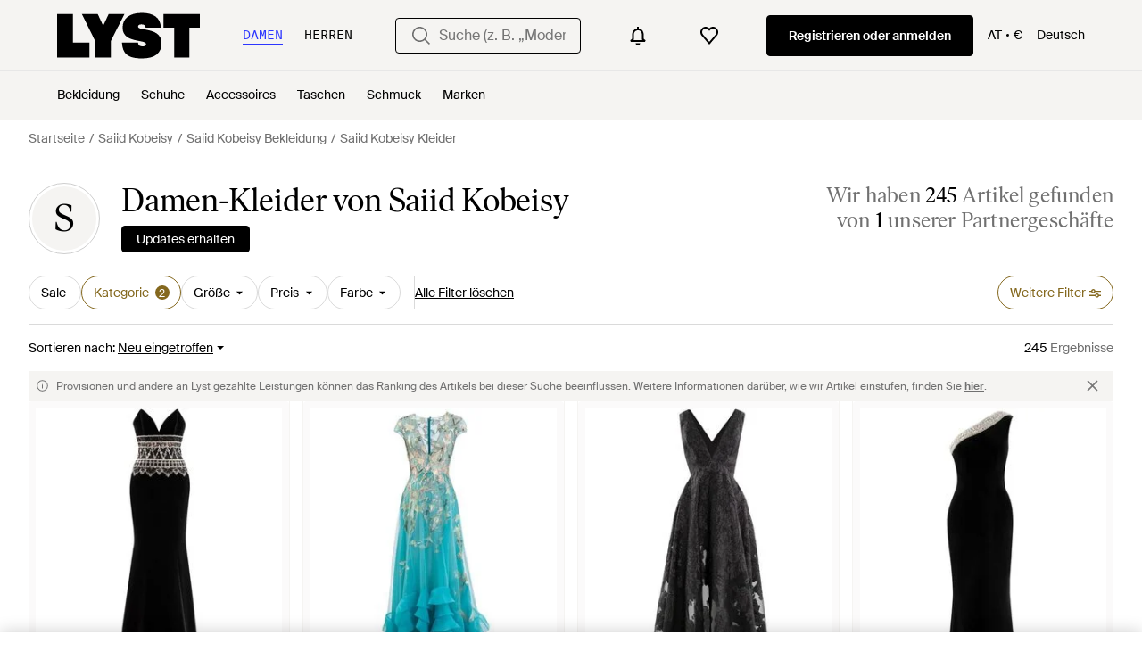

--- FILE ---
content_type: application/javascript
request_url: https://www.lyst.com/de-at/i18n/jsoni18n.js?bundle_ids=feeds.js,runtime.js&version=de_djangojs_1265658229058f97c9dbd75c5706af8e66db404b400da150a225f8a2f67dd023.zip&bundle_hash=d35715a6fc4b75261ce5070e751b177b13b7512b
body_size: 10147
content:
loadCatalog({"catalog": {"feed.filters.no_size_selected": "Keine Gr\u00f6\u00dfen ausgew\u00e4hlt", "promotion_message.promotion_text.active_promotions": "{number} aktive Werbeaktionen", "in_stock_product.compare_prices.store_title": "Informationen zum Shop", "feed.product_count.label_v2.in_spans": ["Wir haben <span {count_span_props}>{count}</span> Artikel gefunden", "Wir haben <span {count_span_props}>{count}</span> Artikel gefunden"], "settings.account.help.account_faq": "H\u00e4ufig gestellte Fragen zum Konto", "footer.help_info.shipping_policy_link": "Versand", "account.register.or_no_password.label": "Oder Sie haben kein Passwort?", "settings.account.form.subscription.newsletters.label": "Newsletter", "footer.mobile.text": "Mehr \u00fcber die neue Lyst App f\u00fcr iPhone, iPad und Android erfahren.", "feed.filters.top_level_category.underwear": "Unterw\u00e4sche", "settings.account.subscriptions.promotions.description": "Gelegentliche Sonderaktionen oder Rabatte von Shops, die Ihnen gefallen", "feed.filters.mobile_clear_all_btn_text": "Alle Filter l\u00f6schen", "password_reset_complete.app_link_cta.text": "In der App anmelden", "footer.help_info.product_ranking_link": "Informationen zum Ranking von Artikeln", "settings.account.country.update_successful": "Your location has been updated", "promotion_message.designer.expires_label": "G\u00fcltig bis", "account.send_email_reset_password.title": "Wir senden Ihnen einen Link per E-Mail, mit dem Sie Ihr Passwort zur\u00fccksetzen k\u00f6nnen.", "general.continue": "Weiter", "account.set_password_contain_1_special.label": "1 Sonderzeichen", "feed.filter.results_amount": ["<span {results_amount_span_props}>{results_amount}</span> Ergebnis", "<span {results_amount_span_props}>{results_amount}</span> Ergebnisse"], "account.two_passwords_no_match.label": "Die zwei Passwortfelder stimmen nicht \u00fcberein.", "promotion.button.see_all": "Alle ansehen", "general.see_all": "Alle ansehen", "footer.help_info.modern_slavery_statement": "Erkl\u00e4rung zur modernen Sklaverei", "member_signup.generic_member.title": "Lyst ist besser, wenn Sie Mitglied sind. Melden Sich sich an oder registrieren Sie sich und werden Sie Fashion-Insider.", "product.buy_area.store_size.label": "Gr\u00f6\u00dfe im Store", "feed.filter.category_size_error": "Es tut uns leid, wir k\u00f6nnen f\u00fcr diese Kategorie keine Gr\u00f6\u00dfen finden", "feed.filters.top_level_category.band": "Unterbrustumfang", "product.buy_area.schema_size.label": "{schema_size} Gr\u00f6\u00dfe", "settings.account.form.new_password_label": "Neues Passwort", "product.breadcrumbs.type_by_designer_for_gender": "{for_gender} {designer_name} {product_type}", "oos_product.oos.label": "Ausverkauft", "product.buy_area.more_like_this.label": "Mehr davon ", "general.less": "weniger", "app_header_menu.brands_a_z": "Designer A-Z", "footer.help_info.responsible_sourcing": "Verantwortungsbewusste Beschaffungsstrategie", "related_products.main_heading": "\u00c4hnliche Artikel", "general.show_less": "Weniger anzeigen", "designer_shop.designer_gender_page_title": "{designer_name} f\u00fcr {for_gender} ", "product.buy_area.checkout_lyst.label": "Checkout \u00fcber Lyst", "footer.help_info.refund_policy_link": "R\u00fcckerstattungen", "account.all_benefits.value_prop.label": "Erhalten Sie Benachrichtigungen zu einzelnen Artikeln. Speichern Sie ihre Suchen und erstellen Sie eine Wunschliste", "product.buy_from_store": "Im Store kaufen", "product.buy_area.select_size.label": "W\u00e4hlen Sie eine Gr\u00f6\u00dfe aus, um den niedrigsten Preis zu erfahren", "general.womens": "Damen", "checkout.error.buy_now.message": "Es tut uns leid, es sieht so aus, als w\u00e4re w\u00e4hrend des Zahlungsvorgangs etwas schiefgelaufen. Bitte versuchen Sie es noch einmal.\n\nF\u00fcr diese Transaktion wurde Ihnen nichts berechnet.", "settings.account.title": "Kontoeinstellungen", "product.breadcrumbs.category_by_designer": "{designer_name} {product_category}", "footer.links_about_us": "\u00dcber uns", "account.password_reset_confirmation_failed.desc": "Der Link zum Zur\u00fccksetzen des Passworts ist falsch oder wurde bereits benutzt.", "in_stock_product.details": "Details", "general.back_btn_text": "Zur\u00fcck", "feed.filters.discount_high_low": "Rabatt (hoch - niedrig)", "account.save_new_password.cta": "Neues Passwort speichern", "feed.filters.price_high_low": "Preis (hoch - niedrig)", "header.gender.men": "Herren", "settings.account.form.subscription.promotions.label": "Sonderaktionen", "product.breadcrumbs.subcategory_by_designer_for_gender": "{for_gender} {designer_name} {product_subcategory}", "wishlist.signup_overlay_cta": "Melden Sie sich an, um eine Wunschliste zu erstellen", "product.breadcrumbs.category_for_gender": "{for_gender} {product_category}", "account.reset_password.title": "Ihr Passwort zur\u00fccksetzen", "account.register.welcome_back.title": "Willkommen zur\u00fcck, bitte melden Sie sich bei Ihrem Konto an.", "feed.header.template_size_for_men_category": "{category} f\u00fcr Herren in Gr\u00f6\u00dfe {size_number} \u2013 {country}", "back_to_top": "Zur\u00fcck zum Seitenanfang", "account.authentication.password": "Passwort", "product.buy_area.hide_offer.link": "Angebot ausblenden", "account.invalid_password_format.label": "Ung\u00fcltiges Passwortformat", "checkout.delivery_method.header": "Versandart", "promotion_message.previously_expired_promotions_number": "Zuvor abgelaufene Werbeaktionen ({number})", "product.related_products.related_searches": "\u00c4hnliche Suchen", "in_stock_product.compare_prices.see_retailer_available_sizes": "Verf\u00fcgbare Gr\u00f6\u00dfen erfahren Sie beim H\u00e4ndler", "feed.filters.top_level_category.shoes": "Schuhe", "product_card.promo_label.low_stock": "Geringe Best\u00e4nde", "account.set_password_contain_1_upper.label": "1 Gro\u00dfbuchstaben", "password_reset_complete.title": "Sie haben ein neues Passwort!", "feed.created_by_lyst.label": "Erstellt von Lyst", "feed.filters.category.view_all_categories": "Alle Kategorien ansehen", "settings.account.help.help_centre": "Hilfe", "account.register.login_here.link": "Hier anmelden", "footer.international.title": "International", "feed.page_title.subcategory_for_gender_color.designer": "{for_gender}-{product_subcategory} von {designer_name} in {color}", "designer_updates.get_designer_updates_btn_text": "Updates erhalten", "password_reset_complete.website_link.text": "Auf der Webseite anmelden", "general.read_more": "Mehr lesen", "footer.help_info.code_of_conduct": "Verhaltenskodex", "footer.help_info.developers_link": "Entwickler", "designer_updates.get_updates_designer_category.in_spans": "Updates \u00fcber {designer_name}<br><span {designer_name_span_props}>{designer_name} {product_taxonomy}</span> erhalten", "account.resend_reset_link.desc": "Wir haben soeben eine E-Mail an {user_email_address} gesendet, um Ihr Passwort zur\u00fcckzusetzen.  Schauen Sie bitte in Ihrem Posteingang nach.", "account.log_in.title": "Anmelden", "checkout.page_title": "Kasse", "search.suggestions.other_suggestions.label": "Andere Vorschl\u00e4ge", "paginated_carousel.prev_btn_txt": "Zur\u00fcck", "in_stock_product.compare_prices.see_more_prices_cta": "{count} weitere Preise ansehen", "product.buy_area.official_store.label": "Offizieller Shop", "header.user_dropdown.sign_out": "Abmelden", "feeds.empty_message": "Entschuldigung, keine passenden Artikel gefunden.", "feed.filters.sort_by": "Sortieren nach", "oos_product.create_back_in_stock_alert_title": "Benachrichtigung erhalten, wenn der Artikel wieder verf\u00fcgbar ist...", "product.view_seller_details": "Verk\u00e4uferdetails anzeigen", "general.change": "\u00c4ndern", "settings.account.form.current_password_label": "Aktuelles Passwort *", "general.or": "oder", "product.breadcrumbs.type_by_designer": "{designer_name} {product_type}", "price_comparison.price_options": "Preisoptionen", "product.buy_area.offer_available.link": "Angebot verf\u00fcgbar", "footer.help_info.contact_link": "Kontakt", "error.400.title": "Es tut uns leid, aber etwas ist schief gegangen.", "general.similar_items": "\u00c4hnliche Artikel", "in_stock_product.compare_prices.retailer_title": "Einzelh\u00e4ndler", "burger_menu.more_category_link": "Mehr", "promotion.button.load_more": "Mehr laden", "feed.filters.no_gender": "F\u00fcr welches Geschlecht shoppen Sie heute?", "burger_menu.language_selector.title": "Sprache", "settings.account.subscriptions.title": "Updates per E-Mail", "in_stock_product.see_size_information": "Siehe Gr\u00f6\u00dfenangaben", "checkout.error.payment_method.message": "Es tut uns leid, es sieht so aus, als w\u00e4re etwas schiefglaufen. Bitte versuchen Sie es noch einmal.\n\nIhnen wurde zu diesem Zeitpunkt nichts in Rechnung gestellt.", "product.buy_area.alert_me_size.label": "Ich m\u00f6chte benachrichtigt werden", "product_edit_button.label": "Produkt bearbeiten", "general.navigation_app_promo": "Geh\u00f6ren auch Sie zu den 200 Millionen, die bei Lyst shoppen.", "in_stock_product.compare_prices.out_of_stock_option": "Ausverkauft", "wishlist_items.current_user_not_saved_items_desc1": "F\u00fcgen Sie Ihre Lieblingsartikel auf Ihre Wunschliste. Diese erscheinen dann hier", "burger_menu.country_selector.currently_selected": "Land & Versand: {country} - {currency_indicator}", "settings.account.set_password_prompt": "Sie haben f\u00fcr dieses Konto kein Passwort festgelegt. Vielleicht haben Sie sich \u00fcber Facebook oder Google eingeloggt? Um Ihre Kontoeinstellungen zu \u00e4ndern, m\u00fcssen Sie zuerst <em><a {password_reset_link_props}>Ihr Passwort zur\u00fccksetzen</a></em>.", "footer.help_info.private_sellers_link": "K\u00e4ufe von Privatpersonen", "footer.help_info.title_variant_b": "Hilfe und Informationen", "account.settings.password_min_length": "Bitte verl\u00e4ngern Sie diesen Text auf mindestens {min_chars_count} Zeichen.", "general.free_shipping": "Gratis Versand", "footer.help_info.privacy_and_cookie_policy_link": "Datenschutz & Cookies", "account.register.return_lead_btn_follow_search": "Follow search", "product.breadcrumbs.category_by_designer_for_gender": "{for_gender} {designer_name} {product_category}", "footer.help_info.payments_link": "Zahlungen", "general.sponsored_label": "Gesponsert", "price_comparison.prices_between": "Preise von {min_price} - {max_price}", "settings.account.form.email_label": "E-Mail-Adresse", "in_stock_product.sponsored_by_retailer": "Gesponsert von {retailer_name}", "member_signup.member_products_love.title": "Lyst ist besser, wenn Sie Mitglied sind. Melden Sie sich an oder registrieren Sie sich und speichern Sie die Artikel, die Sie lieben.", "member_signup.modal.on_sale.title": "Lyst-Mitglied werden und Preisbenachrichtigungen f\u00fcr Ihre Lieblingsartikel erhalten.", "footer.help_info.become_a_partner_link": "PartnerIn werden", "account.register.follow_products_deals_designer.title": "Folgen Sie neuen Artikeln und Angeboten von {designer_name}", "tooltip.wishlist": "Zu Ihrer Wunschliste hinzuf\u00fcgen und Preisbenachrichtigungen erhalten.", "footer.help_info.s172_statement": "Erkl\u00e4rung zu Paragraph 172 Companies Act 2016", "account.set_country_btn_text": "Land festlegen", "account.register.legal_agreement.sign_up_and_subscribe_terms": "Durch das Erstellen eines Kontos und das Abonnieren unserer E-Mail-Nachrichten erkl\u00e4ren Sie sich mit Lysts <a {terms_and_conditions_link_props}><em>Allgemeinen Gesch\u00e4ftsbedingungen</em></a> einverstanden. Weitere Informationen dar\u00fcber, wie Lyst Ihre personenbezogenen Daten verwendet und sch\u00fctzt, finden Sie in Lysts  <a {privacy_policy_link_props}><em>Datenschutzrichtlinien</em></a>.", "promotion_message.promotion_text.copied_to_clipboard": "In die Zwischenablage kopiert", "account.register.sign_up_with_provider": "Weiter mit {social_auth_provider}", "product.buy_area.select_size_menu.title": "Gr\u00f6\u00dfe ausw\u00e4hlen", "storefront.shipping_info.days": "Lieferung innerhalb von {days} m\u00f6glich", "account.set_country": "Ihr Land festlegen", "feed.filters.top_level_category.suits_and_tailoring": "Anz\u00fcge und Ma\u00dfanfertigungen", "app_download_small_banner.general.cta": "\u00d6ffnen", "feed.page_title.template_color_no_discount_designer": "{category_name} von {designer_name} in {color}", "feed.page_title.subcategory_color.designer": "{product_subcategory} von {designer_name} in {color}", "general.mens": "Herren", "curated_ads.curated_by_lyst": "Zusammengestellt von Lyst", "new_login.email_permission_modal.cta": "Abonnieren", "feed.filters.mobile_cancel_btn_text": "Abbrechen", "header.gender.women": "Damen", "in_stock_product.from_retailer": "Von {retailer_name}", "feed.filters.price_low_high": "Preis (niedrig - hoch)", "oos_product.create_back_in_stock_alert_body": "Wir \u00fcberpr\u00fcfen t\u00e4glich \u00fcber 450 Shops. H\u00f6ren Sie es zuerst, wenn der Artikel wieder auf Lager ist.", "member_signup.modal.aspirer_acquisition.subtitle": "Unabh\u00e4ngig davon, ob Sie etwas f\u00fcr den Moment suchen oder eine langj\u00e4hrige Garderobe aufbauen m\u00f6chten, Lyst ist f\u00fcr Sie da. Melden Sie sich an, um Ratschl\u00e4ge von Experten zu bekommen und shoppen Sie smarter mit Lyst.", "is_product.shop_now.app_overlay_block.title_3": "Schlussverk\u00e4ufe f\u00fcr Ihre geliebten Marken schneller finden", "general.learn_more_seller": "Mehr \u00fcber diesen Verk\u00e4ufer erfahren", "settings.account.subscriptions.receiving_emails_to": "Sie erhalten derzeit Updates an die folgende E-Mail-Adresse <b>{email}</b>.", "feed.filters.top_level_category.dresses": "Kleider", "account.resend_reset_link.cta": "Link zum Zur\u00fccksetzen erneut senden", "app_download_small_banner.better_in_the_app.description": "Lyst ist in der App noch besser", "account.register.form.enter_email.placeholder": "Geben Sie Ihre E-Mail-Adresse ein, um sich anzumelden oder zu registrieren", "footer.links_lyst_news": "Lyst News", "product.breadcrumbs.subcategory_by_designer": "{designer_name} {product_subcategory}", "create_lyst.categories.option.one_category.category_select_placeholder": "Kategorie ausw\u00e4hlen", "save_for_later.cta.variant_b": "Angebote verfolgen", "sale_feed.header.designer_for_gender": "{designer_name} f\u00fcr {for_gender} im Angebot", "promotion_message.currently_active_promotions": "Aktuell laufende Werbeaktionen", "sale_feed.title.product_taxonomy_for_designer_and_gender": "{product_taxonomy} von {designer_name} f\u00fcr {for_gender} im Sale", "privacy_policy.california_privacy_rights.do_not_sell_or_share.label": "Meine personenbezogenen Daten nicht verkaufen oder weitergeben", "oos_product.create_back_in_stock_alert_btn_text": "Benachrichtigung abonnieren", "price_comparison.compare_prices": "Preise vergleichen", "settings.account.updating": "Ihre Einstellungen aktualisieren", "storefront.shipping_info.country": "Versendet nach {country}", "account.register.follow_products_deals_store.title": "Folgen Sie neuen Artikeln und Angeboten von {retailer_name}", "lyst_type.retailer": "Shop", "storefront.articles.title": "Vorgestellt in", "product.buy_area.see_more_sizes": "Klicken und mehr Gr\u00f6\u00dfen sehen", "is_product.shop_now.app_overlay_block.title_4": "Diesen Artikel verfolgen und Benachrichtigen zum Schlussverkauf an einem Ort erhalten", "in_stock_product.size_and_fit_text": "Aktuelle Informationen zu Gr\u00f6\u00dfen, Verf\u00fcgbarkeit und Passform erhalten Sie beim H\u00e4ndler.", "in_stock_product.lyst_promotion_terms_link": "Lyst Aktionsbedingungen gelten", "general.about_retailer": "\u00dcber {retailer_name}", "header.navigation.sign_in_log_in.cta": "Registrieren oder anmelden", "settings.account.gender.update_failed": "Problem updating your shopping preferences", "feed.page_title.type_color.designer": "{product_type} von {designer_name} in {color}", "footer.links_categories": "Kategorien", "input.field.required": "Dieses Feld bitte ausf\u00fcllen.", "settings.account.form.subscriptions.off": "Aus", "suggestion_card.shop_sale_btn_label": "Im Sale shoppen", "settings.account.help.contact_us": "Kontakt", "burger_menu.my_list_section_title": "Mein Lyst", "settings.account.form.subscriptions.on": "An", "oos_product.product_details_photos_title": "Galerie", "storefront.joined_date": "Beigetreten {date}", "account.register.legal_agreement.sign_up_opt_in_terms_us_version": "Wenn Sie ein Konto anlegen, stimmen Sie den <a {terms_and_conditions_link_props}><em>Allgemeinen Gesch\u00e4ftsbedingungen</em></a> von Lyst zu und willigen ein, Updates per E-Mail von Lyst zu erhalten. Um mehr dar\u00fcber zu erfahren, wie Lyst Iher pers\u00f6nlichen Daten nutzt und sch\u00fctzt, lesen Sie die <a {privacy_policy_link_props}><em>Datenschutzrichtlinie</em></a> von Lyst.", "product.related_products.show_me_more": "Mehr sehen", "account.resend_reset_link.title": "Der Link wurde per E-Mail gesendet", "toast.item_added_to_wishlist": "Artikel zur Wunschliste hinzugef\u00fcgt.", "feed.retailers_count.label_v2.in_spans": ["von <span {count_span_props}>{count}</span> unserer Partnergesch\u00e4fte", "von <span {count_span_props}>{count}</span> unserer Partnergesch\u00e4fte"], "in_stock_product.compare_prices.shipping_and_size_tablet_title": "Versand und Gr\u00f6\u00dfe", "checkout.shipping_billing_form.header": "Liefer- und Rechnungsadresse", "oos_product.info_callout_no_retailers": "Wir haben f\u00fcr Sie heute \u00fcber 600 Einzelh\u00e4ndler gepr\u00fcft. Dieser Artikel ist in Ihrer Region nicht verf\u00fcgbar.", "general.previous_btn": "Zur\u00fcck", "new_login.email_permission_modal.title": "Bleiben wir in Kontakt", "footer.links_careers": "Karriere", "settings.account.subscriptions.update_successful": "Ihre Einstellungen wurden aktualisiert", "oos_product.tracking_single_retailer_notification": "1 Einzelh\u00e4ndler wird getrackt", "feed.product_count.label": ["{count} Artikel", "{count} Artikel"], "settings.account.form.subscription.notifications.label": "Benachrichtigungen", "survey_terms_and_conditions.title": "Lyst survey sweepstakes official rules", "product.buy_area.size_stock_disclaimer": "Alles \u00fcber den aktuellen Lagerstatus, verf\u00fcgbare Gr\u00f6\u00dfen und Aktionen erfahren Sie direkt von {retailer_name}", "feed.header.template_material": "{material} {category_name} {for_gender}", "account.register.only_fashion_website.title": "Die einzige Modeseite, die Sie brauchen", "settings.account.form.gender.womenswear": "Damenmode", "storefront.modal.button.visit_full_store": "Den ganzen Shop ansehen", "feed.filters.newest": "Neu eingetroffen", "settings.account.country.update_failed": "Problem updating your location", "feed.filter.results_amount_partner_label": ["von <span {partner_amount_span_props}>{partner_amount}</span> Partner", "von <span {partner_amount_span_props}>{partner_amount}</span> Partnern"], "promotion_message.designer.expired_label": "Abgelaufen", "oos_product.hero.btn": "\u00c4hnliche Artikel sehen", "in_stock_product.compare_prices.sizes_title": "Verf\u00fcgbare Gr\u00f6\u00dfen", "cookie_notification.cookie_settings.title": "Cookie Einstellungen", "account.register.incorrect_email.label": "Inkorrektes E-Mail-Format. Bitte versuchen Sie es noch einmal.", "member_signup.member_save_products.title": "Lyst ist noch besser, wenn Sie Mitglied sind", "app_landing.scan_code.desc": "\u00d6ffnen Sie die Kamera auf Ihrem Telefon zum Scannen und laden Sie die Lyst App kostenlos herunter", "feed.curated_products.looking_for_something.title": "Suchen Sie etwas Bestimmtes?", "in_stock_product.or_separator": "oder", "general.read_and_shop": "Lesen und shoppen", "app_download_small_banner.general.title": "Lyst App herunterladen", "settings.account.country.description": "Damit personalisieren Sie Ihre Einstellungen, sodass Ihnen die Art von Artikeln angezeigt wird, die am besten zu Ihnen passt", "burger_menu.country_selector": "Land: {country} - {currency_indicator}", "feed.filters.top_level_category.cup": "K\u00f6rbchengr\u00f6\u00dfe", "account.register.email_link_sign_in.cta": "Senden Sie mir einen Link zum Anmelden per E-Mail", "general.select": "Ausw\u00e4hlen", "lyst_type.designer": "Marke", "in_stock_product.related": "\u00c4hnliche Artikel", "settings.account.form.gender.menswear": "Herrenmode", "feed.browse_title": "Durchst\u00f6bern", "feed.store_updates.cta": "Updates erhalten", "in_stock_product.size_guide": "Gr\u00f6\u00dfentabelle", "member_signup.dont_shop_around": "Suchen Sie nicht.", "header.search.placeholder_for_men": "Suche (z. B. \"Acne Jeans\")", "search.suggestions.top_result.label": "Bestes Ergebnis", "in_stock_product.see_more_related_btn_label": "Mehr sehen", "account.send_reset_link.cta": "Einen Link zum Zur\u00fccksetzen senden", "error.checkout.size_needed": "Bitte w\u00e4hlen Sie eine Gr\u00f6\u00dfe aus, um zur Kasse zu gehen", "settings.account.gender.update_successful": "Ihre Shopping-Pr\u00e4ferenzen wurden aktualisiert", "header.product_search.label": "product search", "product.related_products.new_arrivals": "Neuzug\u00e4nge", "homepage.module_value_props_sign_up_button": "Anmelden", "feed_sort.option_label.last_saved": "Zuletzt gespeichert", "settings.account.gender.title": "Was shoppen Sie haupts\u00e4chlich?", "account.register.return_lead_btn_follow_products_designer": "Follow designer", "feed.min_price_slider.aria_label": "Schieberegler f\u00fcr den Mindestpreis", "checkout.error.unsupported_card.title": "Ihre Karte wird nicht unterst\u00fctzt", "account.confirm_your_password.label": "Passwort best\u00e4tigen", "terms_conditions.terms_conditions_text.view_tcs": "Gesch\u00e4ftsbedingungen ansehen", "footer.help_info.help_center_link": "Kundendienst", "in_stock_product.compare_prices.price_and_retailer_tablet_title": "Preis und Einzelh\u00e4ndler", "designer_updates.get_updates_designer.in_spans": "Updates \u00fcber <br><span {designer_name_span_props}>{designer_name}</span> erhalten", "promotion_message.designer.promo_btn_text": "Aktionen", "product.buy_area.excluding_shipping_info.label": "Zzgl. {shipping_cost_format} Versandkosten", "app_landing.scan_code.title": "Scannen Sie den Code mit Ihrem Telefon", "in_stock_product.saved": "Gespeichert", "promotion_message.promotion_text.limited_time_promotion": "Zeitlich begrenzte Werbeaktion", "feeds.curated_products.related_category": "\u00c4hnliche Kategorien", "oos_product.tracking_mutiple_retailers_notification": "Bei {retailer_count} Einzelh\u00e4ndlern getrackt", "in_stock_product.designer_category_link": "Mehr von {designer} ansehen", "feed.max_price_slider.aria_label": "Schieberegler f\u00fcr den H\u00f6chstpreis", "member_signup.modal.in_stock.title": "Lyst-Mitglied werden und kultige Teile mit intelligenten Preisbenachrichtigungen zu finden.", "follow_button.label.following": "Abonniert", "checkout.error.unsupported_card.message": "Bitte versuchen Sie es mit einer anderen Zahlungsmethode.\n\nF\u00fcr diese Transaktion wurde Ihnen nichts in Rechnung gestellt.\n", "new_login.email_permission_modal.body": "Erhalten Sie Insider-Informationen dar\u00fcber, was neu ist und was bald ausverkauft ist. Wir verfolgen alle Preis- und Lagerbestands\u00e4nderungen, damit Sie Ihre Lieblingsprodukte nicht verpassen.", "settings.account.subscriptions.update_failed": "Bei Aktualisieren Ihrer Einstellungen gab es ein Problem", "settings.account.subscriptions.newsletters.description": "Personalisierte Empfehlungen von Ihren Lieblingsmarken und gespeicherte Suchen", "product.buy_area.compare_count_prices.cta": "{count} Preise vergleichen", "in_stock_product.compare_prices_text_link": "Preise vergleichen", "footer.help_info.returns_policy_link": "R\u00fcckgabe", "in_stock_product.compare_prices.compare_prices_title": "Alle Preise miteinander vergleichen", "in_stock_product.size_and_fit": "Gr\u00f6\u00dfe und Passform", "oos_product.get_notified_when_back_in_stock_btn": "Lassen Sie sich benachrichtigen, wenn der Artikel wieder auf Lager ist", "product.buy_area.buy_now": "Jetzt kaufen", "settings.account.password_change": "Passwort \u00e4ndern", "feed.following_store_or_brand.label": "Abonniert", "product_card.promo_label.trending": "Angesagt", "feed.page_title.type_for_gender_color.designer": "{for_gender}-{product_type} von {designer_name} in {color}", "general.show_more": "Mehr anzeigen", "general.next_btn": "Weiter", "footer.help_info.terms_and_conditions_link": "Allgemeine Gesch\u00e4ftsbedingungen", "product.buy_area.size_picker.supply_label": "*Die Artikel werden je nach bestellter Gr\u00f6\u00dfe und Verf\u00fcgbarkeit von verschiedenen Stores geliefert, die Gr\u00f6\u00dfenangaben k\u00f6nnen von Store zu Store unterschiedlich sein.", "checkout.error.bad_domain.message": "Wir konnten dies nicht als g\u00fcltige Adresse erkennen.\n\nBitte pr\u00fcfen Sie sie noch einmal oder versuchen Sie es mit einer anderen Adresse.", "storefront.verified.disclaimer": "Das Verifizierungszeichen bedeutet, dass ein Konto anhand seiner Aktivit\u00e4ten in unserer App/auf unserer Website verifiziert wurde.", "account.forgot_password.link": "Passwort vergessen", "burger_menu.country_selector.title": "Land oder Region", "in_stock_product.store_comparison_title": "Shop Vergleich", "account.register.legal_agreement.sign_up_opt_in_terms": "Durch das Erstellen eines Kontos, stimmen Sie den <a {terms_and_conditions_link_props}><em>Allgemeinen Gesch\u00e4ftsbedingungen</em></a> von Lyst zu. Wie Lyst Ihre personenbezogenen Daten verwendet und sch\u00fctzt, wird in den <a {privacy_policy_link_props}><em>Datenschutzrichtlinien</em></a> von Lyst erl\u00e4utert.", "feed.filters_size_category_first.description": "Bitte w\u00e4hlen Sie zun\u00e4chst die Kategorie aus, wenn Sie nach Gr\u00f6\u00dfe filtern m\u00f6chten", "account.create_account.title": "Ein Konto einrichten", "follow_button.label.follow": "Folgen", "in_stock_product.from_retailer.in_spans": "<span {from_span_props}>Von</span> <span {retailer_name_span_props}>{retailer_name}</span>", "error.oos_modal.description": "Es tut uns leid. Dieses Produkt ist derzeit nicht auf Lager.<br>Wir k\u00f6nnen Sie benachrichtigen, wenn es wieder verf\u00fcgbar ist.", "account.resend_login_link.desc": "Wir haben gerade eine E-Mail an {user_email_address} gesendet, damit Sie sich anmelden k\u00f6nnen. Bitte sehen Sie in Ihrem Posteingang nach.", "feed.sort.mobile_btn_text": "Sortieren", "settings.account.help.title": "Sie brauchen Hilfe?", "footer.links_lyst_insights": "LYST INSIGHTS", "feed.filters.top_level_category.outerwear": "Oberbekleidung", "account.no_email_received_reset_link.label": "Sie haben die E-Mail nicht bekommen?", "sale_feed.title.product_taxonomy_for_gender": "{for_gender} {product_taxonomy} im Sale", "checkout.payment.header": "Zahlung", "account.set_password_contain.title": "Ihr Passwort sollte mindestens enthalten:", "feed.filter.no_size_message": "Versuchen Sie eine andere Kategorie, um nach Gr\u00f6\u00dfe zu filtern", "settings.change_password.title": "Passwort \u00e4ndern", "checkout.error.shipping_address_refused.message": "Der Einzelh\u00e4ndler versendet nicht an diese Adresse.\n\nBitte versuchen Sie es mit einer anderen Adresse.", "account.register.return_lead_btn_follow_products_store": "Follow store", "promotion_message.promotion_text.single_active_promotion": "1 laufende Werbeaktion", "feed.filters.top_level_category.tops": "Oberteile", "error.500.title": "Entschuldigung, etwas ist schief gegangen.", "account.register.return_lead_title_follow_search": "Follow new search results for \"{search_terms}\"", "footer.follow_us.x_tooltip": "Lyst auf X", "oos_product.info_callout_affiliate": "\u00dcber 600 Einzelh\u00e4ndler heute gepr\u00fcft. Zuletzt gesehen bei {retailer_name}.", "account.set_password_contain_8_characters.label": "8 Zeichen", "feed.filters.more_filters_title": "Weitere Filter", "footer.follow_us.tiktok_tooltip": "Lyst auf TikTok", "oos_product.info_callout_affiliate_two_retailers": "\u00dcber 600 Einzelh\u00e4ndler heute gepr\u00fcft. Zuletzt gesehen bei {retailer_name} und 1 anderen.", "checkout.buy_now": "Jetzt kaufen", "product.buy_area.more_items_like_this.label": "Weitere Artikel wie diesen ansehen", "error.general_modal.description": "Es tut uns leid. Es sieht so aus, als ob etwas schiefgelaufen ist.\n\nBitte versuchen Sie es sp\u00e4ter noch einmal.", "storefront.modal.title.seller_details": "\u00dcber den Verk\u00e4ufer", "feed.filters.clear_btn_text": "Filter l\u00f6schen", "footer.mobile.image_alt_text": "Im App Store herunterladen", "feed.filters.top_level_category.bottoms": "Unterteile", "feed.header.template_color": "{for_gender} {category_name} {color}", "in_stock_product.out_of_stock_size": "Ihre Gr\u00f6\u00dfe wird nicht angezeigt?", "paginated_carousel.next_btn_txt": "Weiter", "feed.filters.recommended": "Empfohlen", "account.error.email_password_combination.label": "Wir konnten diese Kombination aus E-Mail und Passwort nicht finden. Bitte versuchen Sie es noch einmal", "is_product.shop_now.app_overlay_block.title_1": "In der App gelangen Sie immer schneller zum besten Preis", "product_card.product_description.label": "product description", "feed.header.template_color_all": "{category_name} \u2013 {color}", "in_stock_product.retailer_promotion_terms_link": "{retailer_name} Aktionsbedingungen gelten", "account.email_sent_check_inbox.label": "E-Mail-Link erfolgreich gesendet. Bitte schauen Sie in Ihrem Posteingang nach", "header.search.placeholder_for_women": "Suche (z. B. \u201eModerne Chelsea Stiefeletten\u201c", "feed.editorial.recommended": "Empfehlungen f\u00fcr Sie", "in_stock_product.compare_prices.see_more_prices_cta_singular": "{count} weitere Preise ansehen", "oos_product.info_callout_affiliate_multiple_retailers": "\u00dcber 600 Einzelh\u00e4ndler heute gepr\u00fcft. Zuletzt gesehen bei {retailer_name} und {retailer_count} anderen.", "product.product_more_details_try_instead": "Nicht Ihr Stil? Wie w\u00e4re es damit:", "in_stock_product.compare_prices.price_title": "Preis", "account.set_password_contain_1_number.label": "1 Ziffer", "sale_feed.title.product_taxonomy_for_designer": "{product_taxonomy} von {designer_name} im Sale", "footer.help_info.intellectual_property_link": "Geistiges Eigentum", "feed.header.template_size_for_women_category": "{category} f\u00fcr Damen in Gr\u00f6\u00dfe {size_number} \u2013 {country}", "error.oos_modal.title": "Dieses Produkt ist ausverkauft", "oos_product.back_in_stock_alert_is_active_title": "Sie erhalten eine Benachrichtigung, wenn der Artikel wieder verf\u00fcgbar ist...", "checkout.error.payment_refused.message": "Bitte \u00fcberpr\u00fcfen Sie Ihre Angaben oder versuchen Sie es mit einer anderen Zahlungsmethode. Wenn Sie den Fehler weiterhin sehen, wenden Sie sich bitte an Ihre Bank.\n\nF\u00fcr diese Transaktion wurde Ihnen nichts in Rechnung gestellt.", "settings.account.subscriptions.notifications.description": "Sofortige Benachrichtigungen, wenn Artikel, die Ihnen gefallen haben, im Angebot oder wieder verf\u00fcgbar sind", "product_card.not_available_in_your_country": "In Ihrem Land nicht verf\u00fcgbar.", "feed.filter.all_filters": "Alle Filter", "product_card.more_colors_available": "Mehr Farben erh\u00e4ltlich", "feed.filters.view_items_label": "Artikel ansehen", "site_links.view_all": "Alles ansehen", "feed.filters.color_title": "Farbe", "burger_menu.language_selector": "Sprache: {language}", "product.buy_area.sizes_more_count.label": "+ {count} weitere", "feed_pagination.summary_showing_products": "{current_product_count} von {total_product_count} werden angezeigt", "in_stock_product.sizes_heading": "Gr\u00f6\u00dfen auf Lager", "product_card.sold_out": "Ausverkauft", "checkout.error.payment_refused.title": "Ihre Zahlung wurde nicht ausgef\u00fchrt", "general.integer_with_percent_symbol": "{integer}%", "product.buy_area.excluding_shipping_free_over.label": "Zzgl. {shipping_cost_format} Versandkosten (Bestellungen \u00fcber {free_shipping_threshold} sind versandkostenfrei)", "product.buy_area.lowest_price.label": "Niedrigster Preis", "feed.filters.category.view_all_category_name": "Alle {category_name} ansehen", "sale_feed.header.designer": "{designer_name} reduziert", "promotion_message.promotions_text.use_code": "Code verwenden:", "search.suggestions.recent_searches.label": "Letzte Suchen", "product.breadcrumbs.subcategory_for_gender": "{for_gender} {product_subcategory}", "feed.header.template_material_all": "{category_name} aus {material}", "oos_product.signup_bis_alert_set.button": "Benachrichtigung bei Wiederverf\u00fcgbarkeit aktiviert", "product.buy_area.lyst_shop_partner": "Shop-Partner von Lyst", "error.general_modal.title": "Es ist etwas schiefgelaufen.", "general.more": "mehr", "product_card.promo_label.sale": "Sale", "general.filters": "Filter", "general.more_information": "Weitere Informationen", "footer.follow_us.instagram_tooltip": "Lyst auf Instagram", "feed.filters.category.all_categories": "Alle Kategorien", "settings.account.gender.description": "Damit personalisieren Sie Ihre Einstellungen, sodass Ihnen die Art von Artikeln angezeigt wird, die am besten zu Ihnen passt", "account.register.already_member.label": "Es scheint, Sie sind bereits Mitglied!", "app_header_menu.popular_brands": "Beliebte Marken", "general.skip_navigation.label": "Navigation \u00fcberspringen", "account.password_reset_confirmation_failed.title": "Best\u00e4tigung der Passwortr\u00fccksetzung fehlgeschlagen", "general.close": "Schlie\u00dfen", "account.reset_password.desc": "Das Passwort muss mindestens 8 Zeichen haben. Verwenden Sie kein Passwort, das Sie schon einmal benutzt haben.", "member_signup.modal.out_of_stock.title": "Werden Sie Lyst-Mitglied und wir sagen Ihnen, wenn dieser Artikel wieder verf\u00fcgbar ist.", "settings.account.form.confirm_new_password_label": "Neues Passwort best\u00e4tigen", "feed.omnibus_fashionclip_disclaimer.label": "Diese Ergebnisse werden m\u00f6glicherweise von experimentellen Versionen unserer Algorithmen erstellt. Wenn Sie uns Feedback dazu geben m\u00f6chten, dann teilen Sie es uns bitte <a {omnibus_link_props}>hier</a> mit.", "member_signup.modal.aspirer_acquisition.title": "27.000 Marken. Eine Entscheidung.", "product.breadcrumbs.type_for_gender": "{for_gender} {product_type}", "general.read_less": "Weniger lesen", "footer.follow_us.facebook_tooltip": "Lyst auf Facebook", "header.country_picker.label": "country picker", "settings.account.save_success_alert_txt": "Ihr Konto wurde aktualisiert", "in_stock_product.compare_prices.compare_prices_desc": "Die besten Preise, die wir in 450 Gesch\u00e4ften gefunden haben. ", "account.set_password_contain_1_lower.label": "1 Kleinbuchstaben", "account.create_password.title": "Ein Passwort erstellen", "oos_product.info_callout_icon": "Wir haben f\u00fcr Sie heute \u00fcber 600 Einzelh\u00e4ndler gepr\u00fcft. Dieser Artikel ist im Moment nicht verf\u00fcgbar.", "account.register.legal_agreement.sign_up_checkbox_label": "Ich m\u00f6chte \u00fcber Produkte, Services und Angebote informiert werden und auch personalisierte E-Mails von Lyst erhalten. Sie k\u00f6nnen den Newsletter jederzeit abbestellen.", "product.buy_area.buy_direct_btn_text": "Gleich kaufen", "feed.omnibus_disclaimer.label": "Provisionen und andere an Lyst gezahlte Leistungen k\u00f6nnen das Ranking des Artikels bei dieser Suche beeinflussen. Weitere Informationen dar\u00fcber, wie wir Artikel einstufen, finden Sie <a {omnibus_link_props}>hier</a>.", "app_landing.available_ios.label": "F\u00fcr iOS und Android verf\u00fcgbar"}, "formats": {"DECIMAL_SEPARATOR": ",", "THOUSAND_SEPARATOR": ".", "NUMBER_GROUPING": 3}, "plural": "(n != 1)"})